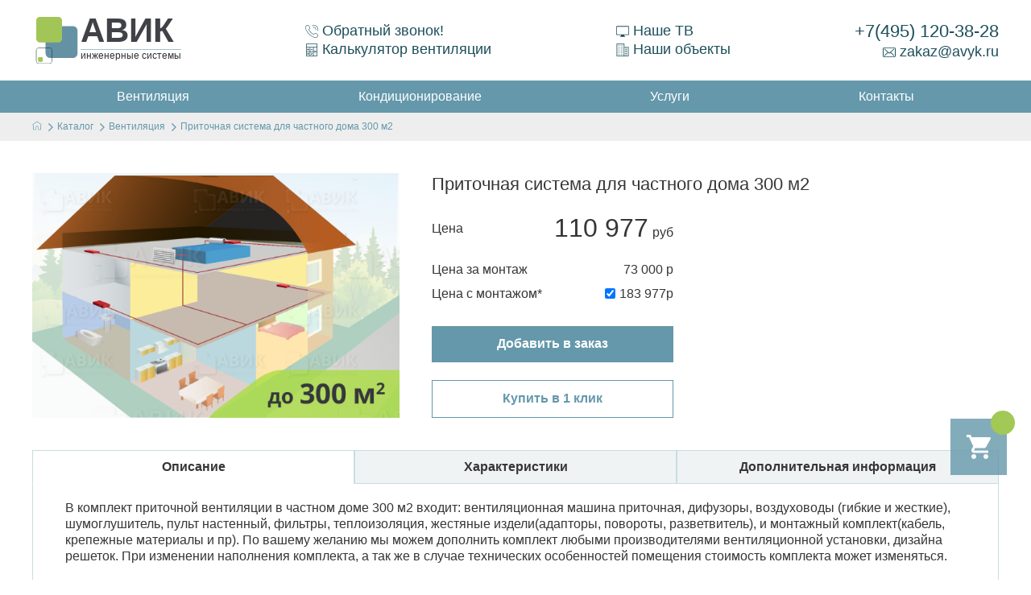

--- FILE ---
content_type: text/html; charset=utf-8
request_url: https://avyk.ru/catalog/ventilyatsiya/id_17621/
body_size: 6818
content:
<!DOCTYPE html>
<html lang="ru-RU">
<head prefix="og: http://ogp.me/ns# fb: http://ogp.me/ns/fb# business: http://ogp.me/ns/business# place: http://ogp.me/ns/place#">
    <meta charset="utf-8">
    <meta property="og:title" content="Приточная система для частного дома 300 м2" />
<meta property="og:description" content="В комплект приточной вентиляции в частном доме 300 м2 входит: вентиляционная машина приточная, дифузоры, воздуховоды (гибкие и жесткие), шумоглушитель, пульт настенный, фильтры, теплоизоляция, жестяные издели(адапторы, повороты, разветвитель), и монтажный комплект(кабель, крепежные материалы и пр). По вашему желанию мы можем дополнить комплект любыми производителями вентиляционной установки, дизайна решеток. При изменении наполнения комплекта, а так же в случае технических особенностей помещения стоимость комплекта может изменяться." />
<meta property="og:type" content="product" />
<meta property="og:image" content="https://avyk.ru/img/ProductImg/cf3fb44dad52adfbf9b67c28e4b252b3.png" />
<meta property="og:url" content="https://avyk.ru/catalog/ventilyatsiya/id_17621/" />
<link rel="canonical" href="https://avyk.ru/catalog/ventilyatsiya/id_17621/" />
<link rel="stylesheet" type="text/css" href="/static/css/main.css?1" />
<link rel="stylesheet" type="text/css" href="/assets/a4065202/gridview/styles.css" />
<script type="text/javascript" src="https://yastatic.net/jquery/3.1.1/jquery.min.js"></script>
<script type="text/javascript" src="/assets/e50f4b7c/jquery.cookie.js"></script>
<script type="text/javascript" src="/assets/e50f4b7c/jquery.ba-bbq.min.js"></script>
<script type="text/javascript" src="/static/js/libs.min.js"></script>
<script type="text/javascript" src="/static/js/main.js"></script>
<script type="text/javascript" src="/assets/b6847c66/Catalog.js"></script>
<title>Приточная система для частного дома 300 м2</title>
    <!--[if IE]>
    <meta http-equiv="X-UA-Compatible" content="IE = edge"><![endif]-->
    <meta name="viewport" content="width=device-width,initial-scale=1">
    <meta name="description" content="Приточная система для частного дома 300 м2"/>
    <meta name="keywords" content="Приточная, система, частног"/>
    <link rel="shortcut icon" href="/favicon.png">
    <!-- Yandex.Metrika counter --><!-- Yandex.Metrika counter --> <script type="text/javascript" > (function(m,e,t,r,i,k,a){m[i]=m[i]||function(){(m[i].a=m[i].a||[]).push(arguments)}; m[i].l=1*new Date(); for (var j = 0; j < document.scripts.length; j++) {if (document.scripts[j].src === r) { return; }} k=e.createElement(t),a=e.getElementsByTagName(t)[0],k.async=1,k.src=r,a.parentNode.insertBefore(k,a)}) (window, document, "script", "https://mc.yandex.ru/metrika/tag.js", "ym"); ym(50028049, "init", { clickmap:true, trackLinks:true, accurateTrackBounce:true, webvisor:true, ecommerce:"dataLayer" }); </script> <noscript><div><img src="https://mc.yandex.ru/watch/50028049" style="position:absolute; left:-9999px;" alt="" /></div></noscript> <!-- /Yandex.Metrika counter --><!-- /Yandex.Metrika counter -->    <!--[if lt IE 9]>
    <script src="http://cdnjs.cloudflare.com/ajax/libs/html5shiv/3.7.2/html5shiv.min.js"></script><![endif]-->
    <script async src="https://www.googletagmanager.com/gtag/js?id=UA-133742196-1"></script>
    <script>
      window.dataLayer = window.dataLayer || [];
      function gtag(){dataLayer.push(arguments);}
      gtag('js', new Date());
      gtag('config', 'UA-133742196-1');
    </script>
    <link rel="stylesheet" type="text/css" href="/static/css/modules.css" />
</head>
<body itemscope itemtype="http://schema.org/WebPage"><section class="stripe" id="header"><div class="container"><div class="header-item" id="logo"><a href="/" title="Инженерные системы"><span class="img"><img src="/static/img/images/logo.svg" width="60" height="60" alt="Инженерные системы"></span><span class="text"><span class="text_header">Авик</span> <span class="text_slogan">Инженерные системы</span></span></a></div><div class="header-item underline"><div class="dsbl"><a class="callback-open" href="/site/ajaxForm/"><svg class="icon icon-callback" style="max-width: 16px;max-height: 16px;"><use xlink:href="/static/img/svg/symbol/sprite.svg#callback"></use></svg>Обратный звонок!</a></div><div class="dsbl"><a href="/calculator/"><svg class="icon icon-calculator2" style="max-width: 16px;max-height: 16px;"><use xlink:href="/static/img/svg/symbol/sprite.svg#calculator2"></use></svg>Калькулятор вентиляции</a></div></div><div class="header-item underline"><div class="dsbl"><a href="/tv/"><svg class="icon icon-tv" style="max-width: 16px;max-height: 16px;"><use xlink:href="/static/img/svg/symbol/sprite.svg#tv"></use></svg>Наше ТВ</a></div><div class="dsbl"><a href="/objects/ventiljatsija/"><svg class="icon icon-office-block" style="max-width: 16px;max-height: 16px;"><use xlink:href="/static/img/svg/symbol/sprite.svg#office-block"></use></svg>Наши объекты</a></div></div><div class="header-item" id="mainPhone"><a href="tel:+74951203828" id="phn">+7(495) 120-38-28</a><a href="mailto:zakaz@avyk.ru" id="ml"><svg class="icon icon-mail" style="max-width: 16px;max-height: 16px;"><use xlink:href="/static/img/svg/symbol/sprite.svg#mail"></use></svg>zakaz@avyk.ru</a></div></div></section><section class="stripe" id="menu"><div class="container"><nav role="navigation" itemscope itemtype="http://schema.org/SiteNavigationElement"><ul class="mainMenu"><li><a href="/catalog/ventilyatsiya/" itemprop="url"><span itemprop="name">Вентиляция</span></a></li><li><a href="/catalog/konditsionirovanie/" itemprop="url"><span itemprop="name">Кондиционирование</span></a></li><li><a href="/catalog/uslugi/uslugi-po-ventilyatsii/" itemprop="url"><span itemprop="name">Услуги</span></a></li><li><a href="/contacts/" itemprop="url"><span itemprop="name">Контакты</span></a></li></ul></nav></div></section>    <section class="contact_section">
        <div class="container">
            <ul class="breadscrumb" itemscope="itemscope" itemtype="http://schema.org/BreadcrumbList">
<li class="home" itemscope="itemscope" itemprop="itemListElement" itemtype="http://schema.org/ListItem"><a itemprop="item" href="/"><meta itemprop="name" content="На главную"/><svg class="icon-home" style="max-width: 12px;"><use xlink:href="/static/img/svg/symbol/sprite.svg#home"></use></svg></a><meta itemprop="position" content="1" /</li><li class="item" itemprop="itemListElement" itemscope="itemscope" itemtype="http://schema.org/ListItem"><svg class="icon icon-next breadscrumb-icon" style="max-width:10px"><use xlink:href="/static/img/svg/symbol/sprite.svg#next"></use></svg><a itemprop="item" href="/catalog/"><span itemprop="name">Каталог</span></a><meta itemprop="position" content="2" /></li><li class="item" itemprop="itemListElement" itemscope="itemscope" itemtype="http://schema.org/ListItem"><svg class="icon icon-next breadscrumb-icon" style="max-width:10px"><use xlink:href="/static/img/svg/symbol/sprite.svg#next"></use></svg><a itemprop="item" href="/catalog/ventilyatsiya/"><span itemprop="name">Вентиляция</span></a><meta itemprop="position" content="3" /></li><li class="item"><svg class="icon icon-next breadscrumb-icon" style="max-width:10px"><use xlink:href="/static/img/svg/symbol/sprite.svg#next"></use></svg>Приточная система для частного дома 300 м2</li></ul>        </div>
    </section>
<section class="detail">
    <div class="container">
        <div class="detail-item js-item" id="17621" itemscope="itemscope" itemtype="http://schema.org/Product">
            <div class="detail_top">
                <div class="main_img">
                    <div class="slick-arrow slick-prev">
                        <svg class="icon icon-left-arrow ">
                            <use xlink:href="/static/img/svg/symbol/sprite.svg#left-arrow"></use>
                        </svg>
                    </div>
                    <div class="slick-arrow slick-next">
                        <svg class="icon icon-right-arrow ">
                            <use xlink:href="/static/img/svg/symbol/sprite.svg#right-arrow"></use>
                        </svg>
                    </div>
                    <div class="img-content">
                        <a href="/img/ProductImg/cf3fb44dad52adfbf9b67c28e4b252b3.png"><img class="catalog__item-img js-image" itemprop="image" src="/img/ProductImg/cf3fb44dad52adfbf9b67c28e4b252b3.png" alt="Приточная система для частного дома 300 м2" /></a>                    </div>
                </div>
                <div class="detail_top-cont">
                    <h1 itemprop="name">Приточная система для частного дома 300 м2</h1>
                    <div class="detail_top-price" itemprop="offers" itemscope="itemscope" itemtype="http://schema.org/Offer">
                        <div  itemprop="name"
                              content="Цена на Приточная система для частного дома 300 м2">Цена</div>
                        <div class="detail_top-digitals"><span itemprop="price" content="110977">110 977</span><meta itemprop="priceCurrency" content="RUB" /></div>
                    </div>
                                        <div class="detail_top-mount">
                        <div class="mount" itemprop="offers" itemscope="itemscope" itemtype="http://schema.org/Offer">
                            <div class="mount_lable" itemprop="name"
                                 content="Цена только за монтаж  (Приточная система для частного дома 300 м2)">Цена за монтаж
                            </div>
                            <div class="mount_price">
                                <span itemprop="price" content="73000">73 000</span><span itemprop="priceCurrency" content="RUB"> р</span>                            </div>
                        </div>
                        <div class="mount_with" itemprop="offers" itemscope="itemscope" itemtype="http://schema.org/Offer">
                            <div class="mount_with_lable" itemprop="name"
                                 content="Цена  за Приточная система для частного дома 300 м2 с монтажом">Цена с монтажом*
                            </div>
                            <div class="mount_with_price">
                                <input type="checkbox" checked="checked" class="mountCheck js-mount"
                                       data-mount="17792" id="withPrice">
                                <label for="withPrice" itemprop="price" content="183977">183 977</label><span itemprop="priceCurrency" content="RUB"> р</span>                            </div>
                        </div>
                    </div>
                                        <div class="detail_top-item">
                        <div class="detail_top-button js-add_button" data-product="17509">Добавить в заказ</div>
                    </div>
                    <div class="detail_top-item">
                        <div class="detail_one-button js-one_click" data-product="17509" href="/cart/oneClick/17621">Купить в 1 клик</div>
                    </div>
                </div>
            </div>
            <div class="detail-tab-controls">
                <ul>
                    <li data-tab="tab1" class="js-tab active">Описание</li>
                    <li data-tab="tab2" class="js-tab">Характеристики</li>
                    <li data-tab="tab3" class="js-tab ">Дополнительная информация</li>
                </ul>
            </div>
            <div class="detail-tabs">
                <div class="detail-tab active" id="tab1">
                                            <div itemprop="description">В комплект приточной вентиляции в частном доме 300 м2 входит: вентиляционная машина приточная, дифузоры, воздуховоды (гибкие и жесткие), шумоглушитель, пульт настенный, фильтры, теплоизоляция, жестяные издели(адапторы, повороты, разветвитель), и монтажный комплект(кабель, крепежные материалы и пр). По вашему желанию мы можем дополнить комплект любыми производителями вентиляционной установки, дизайна решеток. При изменении наполнения комплекта, а так же в случае технических особенностей помещения стоимость комплекта может изменяться.</div>
                                    </div>
                <div class="detail-tab" id="tab2">
                    <div id="yw0" class="grid-view">
<div class="summary"></div>
<table class="table">
<tbody>
<tr class="odd">
<td>Артикул</td><td>10029</td></tr>
<tr class="even">
<td>Вид помещения</td><td>Частный дом </td></tr>
<tr class="odd">
<td>Площадь</td><td>300 </td></tr>
<tr class="even">
<td>Количество диффузоров</td><td>10 шт</td></tr>
<tr class="odd">
<td>Тип калорифера</td><td>Электрический </td></tr>
<tr class="even">
<td>Класс очистки</td><td>G4 </td></tr>
<tr class="odd">
<td>Степень очистки воздуха</td><td>Фильтр грубой очистки </td></tr>
<tr class="even">
<td>Производительность</td><td>800 м<sup>3</sup>/час</td></tr>
<tr class="odd">
<td>Длина воздуховодов</td><td>65 м</td></tr>
<tr class="even">
<td>Наличие в комплекте настеннго пульта</td><td>да </td></tr>
<tr class="odd">
<td>Наличие в комплекте системы автоматики и датчиков</td><td>да </td></tr>
<tr class="even">
<td>Приточная установка</td><td>да </td></tr>
<tr class="odd">
<td>Диффузоры</td><td>да </td></tr>
<tr class="even">
<td>Воздуховоды гибкие</td><td>да </td></tr>
<tr class="odd">
<td>Воздуховоды жесткие</td><td>да </td></tr>
<tr class="even">
<td>Шумоглушитель</td><td>да </td></tr>
<tr class="odd">
<td>Фильтр</td><td>да </td></tr>
<tr class="even">
<td>Теплоизоляция</td><td>да </td></tr>
<tr class="odd">
<td>Адаптеры</td><td>да </td></tr>
<tr class="even">
<td>Повороты</td><td>да </td></tr>
<tr class="odd">
<td>Разветвитель</td><td>да </td></tr>
<tr class="even">
<td>Кабель</td><td>да </td></tr>
<tr class="odd">
<td>Крепежные материалы</td><td>да </td></tr>
<tr class="even">
<td>Решетки</td><td>да </td></tr>
<tr class="odd">
<td>Настенный пульт управления</td><td>да </td></tr>
<tr class="even">
<td>Тип вентиляции</td><td>Приточная </td></tr>
<tr class="odd">
<td>Наличие фильтрации</td><td>да </td></tr>
<tr class="even">
<td>ID товара</td><td>0010029 </td></tr>
<tr class="odd">
<td>Высота потолков</td><td>3 м</td></tr>
<tr class="even">
<td>Мощность калорифера</td><td>9 кВт</td></tr>
<tr class="odd">
<td>Напряжение</td><td>220 </td></tr>
</tbody>
</table>
<div class="keys" style="display:none" title="/catalog/ventilyatsiya/id_17621/"><span></span><span></span><span></span><span></span><span></span><span></span><span></span><span></span><span></span><span></span><span></span><span></span><span></span><span></span><span></span><span></span><span></span><span></span><span></span><span></span><span></span><span></span><span></span><span></span><span></span><span></span><span></span><span></span><span></span><span></span><span></span></div>
</div>                </div>
                <div class="detail-tab" id="tab3">
                    <p>Cтоимость комплекта может изменяться в зависимости от сложности объекта.</p>
                    <h3>Этот товар находится в следующих разделах</h3><a style="display:block" href="/catalog/ventilyatsiya/pritochnaya-ventilyatsiya/">Приточная</a><a style="display:block" href="/catalog/ventilyatsiya/prop_4_244/">Вентиляция в частном доме</a><a style="display:block" href="/catalog/ventilyatsiya/prop_22_168/">Вентиляция для площади 300 кв метров</a><a style="display:block" href="/catalog/ventilyatsiya/prop_4_244/prop_22_168/">Вентиляция в частном доме 300 м2</a><a style="display:block" href="/catalog/ventilyatsiya/pritochnaya-ventilyatsiya/prop_4_244/">Приточная вентиляция в частном доме</a><a style="display:block" href="/catalog/ventilyatsiya/pritochnaya-ventilyatsiya/prop_22_168/">Приточная система вентиляции для площади 300 м2</a><a style="display:block" href="/catalog/ventilyatsiya/pritochnaya-ventilyatsiya/prop_4_244/prop_22_168/">Приточная вентиляция для частного дома 300 м2</a>                </div>
            </div>

        </div>
    </div>
</section><section class="similar"><div class="container"><div class="simTitle">Другие типы вентиляции площадью 300 м<sup>2</sup></div><div class="itemsArea"><div class="sim_area">
    <div class="sim_ite-img">
                <a href="/catalog/ventilyatsiya/id_17997/"><img src="/img/ProductImg/thumb/19182f7f4bd7a8bbbf391009f002ff9b.png" alt="Купить приточно-вытяжная вентиляция в частном доме 300 м2" /></a>            </div>
    <div class="sim_ite-title"><a href="/catalog/ventilyatsiya/id_17997/">Приточно-вытяжная вентиляция в частном доме 300 м2</a></div>
        <div class="sim_ite-price">174 880    </div>
    </div><div class="sim_area">
    <div class="sim_ite-img">
                <a href="/catalog/ventilyatsiya/id_18079/"><img src="/img/ProductImg/thumb/145d21767caf697d24c2eab05b4899db.png" alt="Купить вытяжка для деревянного дома 300 м2" /></a>            </div>
    <div class="sim_ite-title"><a href="/catalog/ventilyatsiya/id_18079/">Вытяжка для деревянного дома 300 м2</a></div>
        <div class="sim_ite-price">64 400    </div>
    </div></div></div></section><section class="similar"><div class="container"><div class="simTitle">Похожие разделы</div><div class="subsections"><div class="cat__object" data-href="/catalog/ventilyatsiya/podborki-po-ventiljatsii/ventilyatsiya-zhilykh-pomescheniy/" style="margin-top:20px;margin-bottom:0px"><div class="cat__image" style="background-color:rgba(186, 232, 239, 0.19)"><a href="/catalog/ventilyatsiya/podborki-po-ventiljatsii/ventilyatsiya-zhilykh-pomescheniy/"><img src="/images/LinkedLinkByProductPropertyNameId/thumb/00fbbb6abec274dddedf7767a82b2afc.png" alt="Вентиляция жилых помещений" /></a></div><div class="cat__title"><a href="/catalog/ventilyatsiya/podborki-po-ventiljatsii/ventilyatsiya-zhilykh-pomescheniy/">Вентиляция жилых помещений</a></div></div><div class="cat__object" data-href="/catalog/ventilyatsiya/podborki-po-ventiljatsii/ventilyatsiya-v-kottedzhe/" style="margin-top:20px;margin-bottom:0px"><div class="cat__image" style="background-color:rgba(186, 232, 239, 0.19)"><a href="/catalog/ventilyatsiya/podborki-po-ventiljatsii/ventilyatsiya-v-kottedzhe/"><img src="/images/LinkedLinkByProductPropertyNameId/thumb/d1f192e01b8deee3c4fc38e528c1e407.jpg" alt="Вентиляция в коттедже" /></a></div><div class="cat__title"><a href="/catalog/ventilyatsiya/podborki-po-ventiljatsii/ventilyatsiya-v-kottedzhe/">Вентиляция в коттедже</a></div></div><div class="cat__object" data-href="/catalog/ventilyatsiya/prop_4_239/" style="margin-top:20px;margin-bottom:0px"><div class="cat__image" style="background-color:rgba(186, 232, 239, 0.19)"><a href="/catalog/ventilyatsiya/prop_4_239/"><img src="/images/LinkedLinkByProductPropertyNameId/thumb/f24bedb4ae50627957156b3274115023.jpg" alt="Вентиляция в квартире" /></a></div><div class="cat__title"><a href="/catalog/ventilyatsiya/prop_4_239/">Вентиляция в квартире</a></div></div></div></div></section><section class="similar"><div class="container"><div class="simTitle">Другие площади</div><div class="itemsArea"><div class="sim_area">
    <div class="sim_ite-img">
                <a href="/catalog/ventilyatsiya/id_17620/"><img src="/img/ProductImg/thumb/0641ba3af1c41953e44ff582f5e80377.png" alt="Купить приточная вентиляция частного дома 200 м2" /></a>            </div>
    <div class="sim_ite-title"><a href="/catalog/ventilyatsiya/id_17620/">Приточная вентиляция частного дома 200 м2</a></div>
    </div><div class="sim_area">
    <div class="sim_ite-img">
                <a href="/catalog/ventilyatsiya/id_17622/"><img src="/img/ProductImg/thumb/268516084203d2a2f516d57e99835035.png" alt="Купить приточная система вентиляции для дома 400 м2" /></a>            </div>
    <div class="sim_ite-title"><a href="/catalog/ventilyatsiya/id_17622/">Приточная система вентиляции для дома 400 м2</a></div>
    </div><div class="sim_area">
    <div class="sim_ite-img">
                <a href="/catalog/ventilyatsiya/id_17623/"><img src="/img/ProductImg/thumb/40a4bce2cbdebd8ecce0c3ecd3fe606c.png" alt="Купить приточная система для частного дома 500 м2" /></a>            </div>
    <div class="sim_ite-title"><a href="/catalog/ventilyatsiya/id_17623/">Приточная система для частного дома 500 м2</a></div>
    </div><div class="sim_area">
    <div class="sim_ite-img">
                <a href="/catalog/ventilyatsiya/id_17624/"><img src="/img/ProductImg/thumb/3b91aff27ac13cc6cf82781cf713609e.png" alt="Купить приточная система для частного дома 600 м2" /></a>            </div>
    <div class="sim_ite-title"><a href="/catalog/ventilyatsiya/id_17624/">Приточная система для частного дома 600 м2</a></div>
    </div></div></div></section><footer itemscope itemtype="http://schema.org/WPFooter">
    <div>
        <div class="container">
            <nav class="in-footer"><ul class="footer-menu1"><li><a href="/catalog/ventilyatsiya/"><svg class="icon icon-fan" style="max-width: 18px;max-height: 18px;"><use xlink:href="/static/img/svg/symbol/sprite.svg#fan"></use></svg>Вентиляция</a></li><li><a href="/catalog/oborudovanie/oborudovanie-dlya-ventilyatsii/"><svg class="icon icon-fan-sys" style="max-width: 18px;max-height: 18px;"><use xlink:href="/static/img/svg/symbol/sprite.svg#fan-sys"></use></svg>Вентиляционное оборудование</a></li><li><a href="/catalog/uslugi/uslugi-po-ventilyatsii/montazh-ventilyatsii/"><svg class="icon icon-wrench-tools" style="max-width: 18px;max-height: 18px;"><use xlink:href="/static/img/svg/symbol/sprite.svg#wrench-tools"></use></svg>Монтаж вентиляции</a></li><li><a href="/catalog/uslugi/uslugi-po-ventilyatsii/proektirovanie-ventilyatsii/"><svg class="icon icon-pen" style="max-width: 18px;max-height: 18px;"><use xlink:href="/static/img/svg/symbol/sprite.svg#pen"></use></svg>Проектирование</a></li></ul><ul class="footer-menu2"><li><a href="/catalog/ventilyatsiya/pritochnaya-ventilyatsiya/"><svg class="icon icon-fan2" style="max-width: 18px;max-height: 18px;"><use xlink:href="/static/img/svg/symbol/sprite.svg#fan2"></use></svg>Приточная</a></li><li><a href="/catalog/ventilyatsiya/pritochno-vytyazhnaya-ventilyatsiya/"><svg class="icon icon-fan-sys" style="max-width: 18px;max-height: 18px;"><use xlink:href="/static/img/svg/symbol/sprite.svg#fan-sys"></use></svg>Приточно вытяжная</a></li><li><a href="/catalog/ventilyatsiya/vytyazhnaya-ventilyatsiya/"><svg class="icon icon-2fan" style="max-width: 18px;max-height: 18px;"><use xlink:href="/static/img/svg/symbol/sprite.svg#2fan"></use></svg>Вытяжная</a></li><li><a href="/catalog/ventilyatsiya/prop_4_252/"><svg class="icon icon-buildings" style="max-width: 18px;max-height: 18px;"><use xlink:href="/static/img/svg/symbol/sprite.svg#buildings"></use></svg>Вентиляция склада</a></li><li><a href="/catalog/ventilyatsiya/prop_4_243/"><svg class="icon icon-fabrica" style="max-width: 18px;max-height: 18px;"><use xlink:href="/static/img/svg/symbol/sprite.svg#fabrica"></use></svg>Промышленная</a></li></ul><ul class="footer-menu3"><li><a href="/cart/"><svg class="icon icon-basket" style="max-width: 18px;max-height: 18px;"><use xlink:href="/static/img/svg/symbol/sprite.svg#basket"></use></svg>Корзина</a></li><li><a href="/politika_konfidencialnosti/"><svg class="icon icon-pen" style="max-width: 18px;max-height: 18px;"><use xlink:href="/static/img/svg/symbol/sprite.svg#pen"></use></svg>Политика конфиденциальности</a></li><li><a href="/job/"><svg class="icon icon-users" style="max-width: 18px;max-height: 18px;"><use xlink:href="/static/img/svg/symbol/sprite.svg#users"></use></svg>Вакансии</a></li><li><a href="/article/"><svg class="icon icon-pen" style="max-width: 18px;max-height: 18px;"><use xlink:href="/static/img/svg/symbol/sprite.svg#pen"></use></svg>Статьи</a></li><li><a href="/o_kompanii/"><svg class="icon icon-thumb" style="max-width: 18px;max-height: 18px;"><use xlink:href="/static/img/svg/symbol/sprite.svg#thumb"></use></svg>О компании</a></li></ul></nav>
            <div class="left" style="margin-bottom: 20px;" itemscope="itemscope"
                 itemtype="http://schema.org/Organization">
                <meta itemprop="name" content="Avyk.ru">
                <span><svg class="icon icon-copyright" style="max-width: 18px;max-height: 18px;"><use
                        xlink:href="/static/img/svg/symbol/sprite.svg#copyright"></use></svg>"АВИК" 2024</span><br><a
                    href="mailto:zakaz@avyk.ru" itemprop="email">
                <svg class="icon icon-mail" style="max-width: 18px;max-height: 18px;">
                    <use xlink:href="/static/img/svg/symbol/sprite.svg#mail"></use>
                </svg>
                zakaz@avyk.ru</a><br><span itemprop="telephone"><svg class="icon icon-callback"
                                                                    style="max-width: 18px;max-height: 18px;"><use
                    xlink:href="/static/img/svg/symbol/sprite.svg#callback"></use></svg>+7(495) 120-38-28</span><br><span
                    itemprop="address">Россия, 117452, г. Москва, Балаклавский проспект 28</span>
                <meta itemprop="address" content="rus">
            </div>
        </div>
    </div>
</footer>
<div class="modal"><a href="/cart/" id="basket-modal">
    <svg class="icon icon-basket" style="max-width: 30px;max-height: 30px;">
        <use xlink:href="/static/img/svg/symbol/sprite.svg#basket"></use>
    </svg>
    <div class="count"><span style="display: block;"></span></div>
</a><a href="javascript:void(0)" id="totopicon" style="position: fixed; bottom: 30px; right: 30px;">
    <svg class="icon icon-up" style="max-width: 30px;max-height: 30px;">
        <use xlink:href="/static/img/svg/symbol/sprite.svg#up"></use>
    </svg>
</a></div>
<div class="callback">
    <div class="white-popup mfp-hide" id="callback">
        <div class="callback-header">
            <div class="callback-title">Обратный звонок</div>
            <div class="callback-text">Мы рады вам помочь!</div>
        </div>
        <div class="callback-body">
            <form action="/site/feedback" class="js-feedback-form">
                <div class="cont_f">
                    <div class="js-feedback-response">
                        <div class="js-feedback-message"></div>
                        <div class="js-feedback-error"></div>
                    </div>
                </div>
                <div class="js-feedback-content">
                    <div class="cont_f cb-line">
                        <div class="cont_25"><label for="Feedback_name">Ваше имя<sup>*</sup></label></div>
                        <div class="cont_75"><input class="cb_i" type="text" name="Feedback[name]" id="Feedback_name">
                        </div>
                    </div>
                    <div class="cont_f cb-line">
                        <div class="cont_25"><label for="Feedback_phone">Ваш телефон<sup>*</sup></label></div>
                        <div class="cont_75"><input class="cb_i" type="text" name="Feedback[phone]" id="Feedback_phone">
                        </div>
                    </div>
                    <div class="cont_f cb-line">
                        <div class="cont_25"><label for="Feedback_comment">Примечание</label></div>
                        <div class="cont_75"><textarea class="cb_i" name="Feedback[comment]"
                                                       id="Feedback_comment"></textarea></div>
                    </div>
                    <div class="cont_f cb-line">
                        <div class="button-group">
                            <button type="button" id="submit" class="js-send-form">Заказать</button>
                            <button type="reset" id="cansel">Отмена</button>
                        </div>
                    </div>
                </div>
            </form>
        </div>
        <div class="callback-footer">Наши сотрудники перезвонят Вам в течение нескольких минут</div>
        <div class="politick">Нажимая на кнопку "Заказать" вы соглашаетесь с <a class="colorMain"
                                                                                href="/politika_konfidencialnosti/">политикой
            конфиденциальности</a>.
        </div>
    </div>
</div><!-- BEGIN JIVOSITE CODE {literal} --><script type='text/javascript'>(function(){ var widget_id = 'aw0OHEbmAS';var d=document;var w=window;function l(){var s = document.createElement('script'); s.type = 'text/javascript'; s.async = true;s.src = '//code.jivosite.com/script/widget/'+widget_id; var ss = document.getElementsByTagName('script')[0]; ss.parentNode.insertBefore(s, ss);}if(d.readyState=='complete'){l();}else{if(w.attachEvent){w.attachEvent('onload',l);}else{w.addEventListener('load',l,false);}}})();</script><!-- {/literal} END JIVOSITE CODE -->
<script type="text/javascript" src="/assets/a4065202/gridview/jquery.yiigridview.js"></script>
<script type="text/javascript">
/*<![CDATA[*/
jQuery(function($) {
jQuery('#yw0').yiiGridView({'ajaxUpdate':false,'ajaxVar':'ajax','pagerClass':'pagination','loadingClass':'grid\x2Dview\x2Dloading','filterClass':'filters','tableClass':'table','selectableRows':1,'enableHistory':false,'updateSelector':'\x7Bpage\x7D,\x20\x7Bsort\x7D','filterSelector':'\x7Bfilter\x7D'});
});
/*]]>*/
</script>
</body>
</html>

--- FILE ---
content_type: image/svg+xml
request_url: https://avyk.ru/static/img/images/logo.svg
body_size: 492
content:
<?xml version="1.0" encoding="utf-8"?>
<svg version="1.1" id="Слой_1" xmlns="http://www.w3.org/2000/svg" xmlns:xlink="http://www.w3.org/1999/xlink" x="0px" y="0px"
	 viewBox="0 0 200 200" style="enable-background:new 0 0 200 200;" xml:space="preserve">
<style type="text/css">
	.st0{fill:#6492A4;}
	.st1{fill:#A1C657;}
	.st2{fill:#181819;}
</style>
<g>
	<g>
		<path class="st0" d="M187.6,153.8c0,10.9-8.8,19.6-19.7,19.6H75c-10.9,0-19.7-8.8-19.7-19.6V61.1c0-10.9,8.8-19.6,19.7-19.6h92.9
			c10.9,0,19.7,8.8,19.7,19.6V153.8z"/>
		<path class="st1" d="M123.3,93.5c0,8.7-7.1,15.8-15.9,15.8H32.6c-8.8,0-15.9-7.1-15.9-15.8V18.8C16.7,10.1,23.8,3,32.6,3h74.8
			c8.8,0,15.9,7.1,15.9,15.8V93.5z"/>
		<g>
			<path class="st2" d="M71.9,197H26.4c-5.6,0-10.2-4.6-10.2-10.2v-45.4c0-5.6,4.6-10.2,10.2-10.2h45.5c5.6,0,10.2,4.6,10.2,10.2
				v45.4C82.1,192.4,77.5,197,71.9,197z M26.4,132.4c-5,0-9.1,4.1-9.1,9v45.4c0,5,4.1,9,9.1,9h45.5c5,0,9.1-4,9.1-9v-45.4
				c0-5-4.1-9-9.1-9H26.4z"/>
		</g>
		<path class="st1" d="M43.5,186.1c0,1.6-1.3,2.9-2.9,2.9H27c-1.6,0-2.9-1.3-2.9-2.9v-13.6c0-1.6,1.3-2.9,2.9-2.9h13.6
			c1.6,0,2.9,1.3,2.9,2.9V186.1z"/>
	</g>
</g>
</svg>


--- FILE ---
content_type: application/javascript; charset=utf-8
request_url: https://avyk.ru/assets/b6847c66/Catalog.js
body_size: 1410
content:
var Catalog={
    urlPageSize: '/shop/shop/changePageSize',

    checkAll: function(){
        var table=$('.js-catalog-table');
        var checkboxes = table.find('.js-product_row-checkbox');
        if (checkboxes.attr('checked')) {
            checkboxes.attr('checked', false);
            checkboxes.parent().toggleClass('checked');
        } else {
            checkboxes.attr('checked', true);
            checkboxes.parent().toggleClass('checked');
        }
    },
    addCheckedToCart: function(){
        var table=$('.js-catalog-table');
        var checkboxes=table.find('.js-product_row-checkbox:checked');
        var productRow;
        var productQuan;
        checkboxes.each(function(){
            productRow=$(this).closest('.js-product_row');
            productQuan=productRow.find('.js-product-add_button');
            productQuan.trigger('click');
        });
    },
    addCheckedToLeftoff: function(){
        var table=$('.js-catalog-table');
        var checkboxes=table.find('.js-product_row-checkbox:checked');
        var productRow;
        var productQuan;
        checkboxes.each(function(){
            productRow=$(this).closest('.js-product_row');
            productQuan=productRow.find('.js-product-leftoff_button');
            productQuan.trigger('click');
        });
    },
    changePageSize: function(pageSize){
        $('#loading_gif').show();
        var data={
            pageSize: pageSize
        };
        $.ajax({
            url:Catalog.urlPageSize,
            type:'post',
            data:data,
            success:function (data, textStatus, jqXHR) {
                $('#loading_gif').hide();
                location.reload();
            },
            error:function (jqXHR, textStatus, errorThrown) {
                $('#loading_gif').hide();
            }
        });
    },
    addLeftoff: function() {
        var table = $('.js-catalog-table');
        var checkboxes = table.find('.js-product_row-checkbox:checked');
        var productRow;
        var productQuan;
        checkboxes.each(function() {
            productRow = $(this).closest('.js-product_row');
            productQuan = productRow.find('.js-product-leftoff_button');
            productQuan.trigger('click');
        });
    }
};
var Cart = {
    url: '/cart/cart/',
    urlLeftoff: '/shop/shop/addleftoff',
    elem:  HTMLObjectElement,
    addProduct: function(id, elem, afterAction, mont) {
        this.elem=elem;
        var row = $(elem).closest('.js-product_row');
        var counter = row.find('.js-quan').find('input');
        this.sendRequest('incItem', {id: id, quantity: counter.val()},afterAction);
        if(mont>0){
            this.sendRequest('incItem', {id: mont, quantity: counter.val()},afterAction);
        }
        Cart.setCounterVal(counter, 0); // INFO: Устанавливает значение количества после нажатия кнопки добавления
    },
    addProductSimple: function(id, q) {
        this.sendRequest('incItem', {id: id, quantity: q});
    },
    incProductSimple: function(id) {
        this.sendRequest('incItem', {id: id, quantity: 1});
    },
    decProductSimple: function(id) {
        this.sendRequest('incItem', {id: id, quantity: -1});
    },
    showBasketIfNone:function(){
        if($("#basketRight #howMuch").css("display")=='none')
            $("#basketRight #howMuch").css({"display":"block"});
    },
    updateProduct: function(id, quantity,afterAction) {
        this.sendRequest('updateItem', {id: id, quantity: quantity},afterAction);
    },
    removeProduct: function(id, elem, afterAction) {
        this.sendRequest('removeProduct', {id: id}, afterAction);
        this.removeRow(elem);
    },
    sendRequest:function (action, data, afterAction) {
        $('#loading_gif').show();
        $.ajax({
            url:this.url + action + '/',
            type:'post',
            data:data,
            async: false,
            success:function (data, textStatus, jqXHR) {
                $('#loading_gif').hide();
                var responseData = jQuery.parseJSON(data);
                Cart.updateCounters(responseData);
                Cart.handleStatus(responseData);
                if (afterAction) {
                    afterAction(responseData);
                }
            },
            error:function (jqXHR, textStatus, errorThrown) {
                //var text = new RegExp(/<h2[^>]*>([\S\s]*?)<\/h2>/).exec(jqXHR.responseText)[1];
                //alert(textStatus);
                $('#loading_gif').hide();
            }
        });
    },
    updateCounters:function (data) {
        var cartAllCount=$(".topBasketArea .totalCount");
        var cartAllSum=$(".topBasketArea .totalSum");
        var cartAllSumBottom=$(".bottomBasketTotalSum");
        var cartBasketBadge=$("#basketBadge");
        var cartProductSum=$('.js-product_row_'+data.product.productId+' .js-product_order_sum');
        var totalCount=data.totalCount;
        var totalSum=data.totalSum;
        var productSum=data.product.productSum;

        cartAllCount.text(totalCount);
        cartBasketBadge.text(totalCount);
        cartAllSum.text(totalSum);
        cartAllSumBottom.text(totalSum);
        cartProductSum.text(productSum);
    },
    handleStatus: function(data){
        var status=data.statusName;
        var errors=data.errors;

        switch(status){
            case 'Ok':
                break;
            case 'Notice':
                alert(errors);
                break;
            case 'Error':
                alert(errors);
                break;
            default:
                break;
        }
    },
    removeRow: function(elem) {
        var productRow = $(elem).closest('[class *= "js-product_row"]');
        productRow.remove();
    },
    changeDeliveryType: function(deliveryId, afterAction){
        this.sendRequest('changeDeliveryType', {deliveryId:deliveryId}, afterAction);
    },
    changeDeliveryAddress: function(deliveryAddress, afterAction){
        this.sendRequest('changeDeliveryAddress', {deliveryAddress: deliveryAddress}, afterAction);
    }
};

